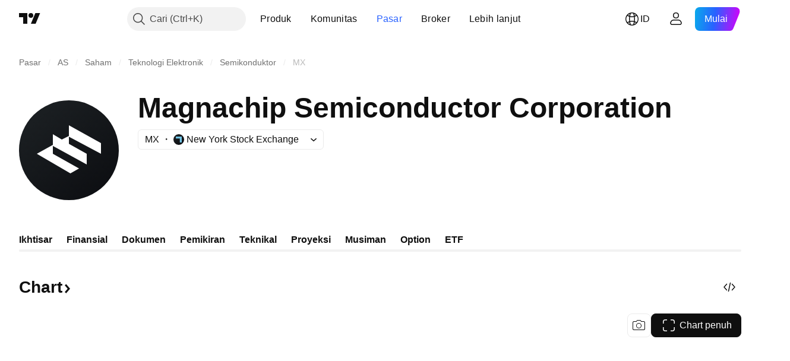

--- FILE ---
content_type: application/javascript; charset=utf-8
request_url: https://static.tradingview.com/static/bundles/91922.0738dd350a866edfbdfd.js
body_size: 15629
content:
(self.webpackChunktradingview=self.webpackChunktradingview||[]).push([[91922],{750647:e=>{e.exports={legend:"legend-UFGakGDX",label:"label-UFGakGDX",swatch:"swatch-UFGakGDX",labelText:"labelText-UFGakGDX"}},817233:e=>{e.exports={container:"container-K8tdXhld",visible:"visible-K8tdXhld"}},766967:e=>{e.exports={labelWrap:"labelWrap-nIbSnf5c",left:"left-nIbSnf5c",right:"right-nIbSnf5c"}},279090:e=>{e.exports={wrap:"wrap-KEk4LUn3",hoverContainer:"hoverContainer-KEk4LUn3",hoverDetector:"hoverDetector-KEk4LUn3",visibleContainer:"visibleContainer-KEk4LUn3",selected:"selected-KEk4LUn3",label:"label-KEk4LUn3",innerText:"innerText-KEk4LUn3",visible:"visible-KEk4LUn3"}},682757:e=>{e.exports={wrap:"wrap-qt0w8yUr",left:"left-qt0w8yUr",right:"right-qt0w8yUr",tooltip:"tooltip-qt0w8yUr",ear:"ear-qt0w8yUr","ear--below":"ear--below-qt0w8yUr","ear--above":"ear--above-qt0w8yUr","ear--before":"ear--before-qt0w8yUr","ear--after":"ear--after-qt0w8yUr",swatch:"swatch-qt0w8yUr",text:"text-qt0w8yUr",count:"count-qt0w8yUr",unit:"unit-qt0w8yUr"}},180805:e=>{e.exports={pieContainer:"pieContainer-IE2DjrIR",invalid:"invalid-IE2DjrIR",chart:"chart-IE2DjrIR",centerText:"centerText-IE2DjrIR"}},20766:e=>{e.exports={container:"container-Wrldc8m4"}},983272:e=>{e.exports={wrap:"wrap-NYN5SSGh",container:"container-NYN5SSGh",title:"title-NYN5SSGh",link:"link-NYN5SSGh",withSolution:"withSolution-NYN5SSGh",upcomingEarnings:"upcomingEarnings-NYN5SSGh",daysCounter:"daysCounter-NYN5SSGh",alignRight:"alignRight-NYN5SSGh",upcomingDate:"upcomingDate-NYN5SSGh",upcomingDateToday:"upcomingDateToday-NYN5SSGh",tabs:"tabs-NYN5SSGh",icon:"icon-NYN5SSGh",solution:"solution-NYN5SSGh",daysCounterSoon:"daysCounterSoon-NYN5SSGh"}},148894:e=>{e.exports={icon:"icon-SHPjhgBl",preMarket:"preMarket-SHPjhgBl",postMarket:"postMarket-SHPjhgBl"}},95796:e=>{e.exports={estimate:"estimate-_lXwkVxO"}},573429:(e,t,n)=>{"use strict";n.d(t,{ASTRendererContext:()=>l,createRendererContext:()=>i});var a=n(50959);function r(e){const t=e.text.replace(/\r/g,"").split("\n"),n=t.length;return a.createElement(a.Fragment,null,t.map(((e,t)=>a.createElement(a.Fragment,{key:t},e&&a.createElement("span",null,e),t<n-1&&a.createElement("br",null)))))}function i(e,t){return{config:e,renderChildren:s.bind(null,e,t??""),renderNode:o.bind(null,e,t??"")}}function s(e,t,n){return void 0===n.children?[null]:n.children.map(o.bind(null,e,t))}function o(e,t,n,i){if("string"==typeof n){const e=t?`text-${i}-${t}`:`text-${i}`;return a.createElement(r,{text:n,key:e})}const s=n.type;n.key||(n.key=t?`${s}-${i}-${t}`:`${s}-${i}`);const o=e[s];return void 0===o?null:o(n,i)}const l=a.createContext(i({}))},35588:(e,t,n)=>{"use strict";n.d(t,{ASTTree:()=>i,isASTRootNode:()=>s});var a=n(50959),r=n(573429);function i(e){const{rootNode:t,renderers:n,id:i,className:s}=e,o=(0,r.createRendererContext)(n,i);return a.createElement(r.ASTRendererContext.Provider,{value:o},a.createElement("span",{className:s},o.renderChildren(t)))}function s(e){try{const{type:t}=e;return"root"===t}catch{return!1}}},625367:(e,t,n)=>{"use strict";n.d(t,{
solutionIds:()=>a})
;const a=JSON.parse('{"EXTENDED_HOURS":43000502023,"PRE_MARKET":43000502023,"POST_MARKET":43000502023,"SPREAD_CHARTS":43000502298,"ALERTS":43000520149,"ALERT_ON_STRATEGY":43000481368,"ALERT_WEBHOOK":43000529348,"ALERT_DESCRIPTION_PLACEHOLDER":43000531021,"ALERT_RECEIVE_NOTIFICATIONS_OH_PHONE":43000474389,"ALERT_USE_ALTERNATIVE_EMAIL":43000474394,"ALERT_WEBHOOK_CREDENTIALS":43000722015,"ALERT_KEEP_TOASTS_VISIBLE":43000737982,"VOLUME_PROFILE":43000502040,"VOLUME_PROFILE_INDICATOR":43000557450,"RENKO":43000502284,"KAGI":43000502272,"LINE_BREAK":43000502273,"PNF":43000502276,"FINANCIAL_DATA":43000543506,"BROKER_RATING":43000542490,"CRYPTO_MARKET_CAP":43000540941,"CRYPTO_PAYMENT":43000485536,"ALERT_ON_SPREAD":43000478406,"ALERT_DEGRADED_STATE":43000739521,"ALERT_ON_LOG_SCALE":43000690942,"ALERT_ON_CUSTOM_SCRIPT":43000478415,"ALERT_FUNCTION":43000597494,"ALERT_MULTICONDITIONS":43000761492,"SMS_VERIFICATION":43000553429,"MAGNET_MODE":43000537270,"PRIVACY_SETTINGS":43000548335,"PUBLICATION_TYPE":43000609497,"SCRIPT_ACCESS":43000482573,"FREE_USER_FAQS":43000590947,"STRATEGY_UNREALISTIC_RESULTS":43000481029,"STRATEGY_FUTURE_DATA":43000614705,"HOW_TO_USE_PAPER":43000516466,"HOW_TO_USE_CQG":43000516372,"HOW_TO_USE_OANDA":43000516375,"HOW_TO_USE_FOREXCOM":43000516374,"FAVORITE_IDEA":43000555216,"AUTHORS_INSTRUCTIONS_PUBCLICATION":43000549951,"AUTHORS_INSTRUCTIONS_EDIT":43000614618,"SCRIPT_INSTRUCTIONS":43000482573,"BAR_REPLAY_UNAVAILABILITY":43000475470,"WHAT_IS_CBOE_BZX_EXCHANGE":43000473924,"GOPRO_UPGRADE_DESCRIPTION":43000473324,"GOPRO_DOWNGRADE_DESCRIPTION":43000485437,"GOPRO_RENEW_ANNUAL_MONTHLY_DESCRIPTION":43000644491,"FINANCIALS_OWNERSHIP":43000699479,"FINANCIALS_VALUATION_SUMMARY":43000699484,"FINANCIALS_VALUATION_RATIOS":43000699495,"FINANCIALS_GROWTH_AND_PROFITABILITY":43000699485,"FINANCIALS_REVENUE_TO_PROFIT_CONVERSION":43000699496,"FINANCIALS_REVENUE_BREAKDOWN_BY_SOURCE":43000699487,"FINANCIALS_REVENUE_BREAKDOWN_BY_COUNTRY":43000699497,"FINANCIALS_REVENUE_ESTIMATES":43000699489,"FINANCIALS_EARNINGS_ESTIMATES":43000699498,"FINANCIALS_DIVIDEND_SUMMARY":43000699500,"FINANCIALS_DIVIDEND_HISTORY":43000699501,"FINANCIALS_DEBT_LEVEL":43000699502,"FINANCIALS_POSITION":43000699503,"FIRE_CONTROL_SOLUTION":43000690939,"BROKERAGE_REVIEWS":43000591351,"LINKS_TO_SOCIAL_MEDIA":43000635806,"PINE_LIBRARY_INFO":43000638371,"TECHNICAL_RATINGS":43000614331,"BACKTESTING_WIDGET":43000562362,"BACKTESTING_NO_DATA":43000478450,"BACKEND_CONNECTIONS":43000694474,"DEEP_BACKTESTING_WIDGET":43000670566,"DEEP_BACKTESTING":43000666199,"DEEP_BACKTESTING_AVAILABLE_DATA":43000668210,"BETA_BROKERS":43000673434,"VIDEO_UPLOAD_FAILED":43000666607,"VIDEO_DEVICE_ACCESS":43000677209,"INVITE_ONLY_SCRIPTS":43000614617,"HOW_DOES_BRACKETS_MANAGEMENT_WORK":43000631987,"HOW_TO_SEE_THE_DEEPEST_HIST_DATA":43000687053,"I_CANT_SEE_ALL_HIST_DATA_ON_RES_LOWER_THAN_DAY":43000480679,"IDEAS_ON_CHART":43000694285,"GET_A_REFUND":43000485430,"USE_SETTLEMENT_AS_CLOSE_ON_DAILY_INTREVAL":43000685268,"ADJUST_FOR_CONTRACT_CHANGES":43000685266,"SWITCHING_CONTINUOUS_FUTURES_CONTRACTS":43000689313,"ADJUST_DATA_FOR_DIVIDENDS":43000590597,"WHY_IS_MY_ACCOUNT_BANNED":43000674726,"TELL_ME_MORE_ABOUT_THE_COMMUNITY_SCRIPTS":43000558522,"HOW_TO_POST_AWESOME_IDEAS_AND_GET_LOTS_OF_LIKES":43000603748,"ABOUT_EXPERT_PLAN":43000677382,"CONNECTIONS_LIMIT_EXCEEDED":43000693877,"ACCOUNT_RECOVERY":43000619597,"HOW_TO_SYNC_CHARTS_ON_LAYOUT":43000629992,"HOW_TO_SEE_BUILTIN_INDICATOR_SOURCE":43000481659,"MULTI_CHART_MODE":43000629990,"QUICK_SEARCH":43000659671,"WHATS_AN_INDICATOR":43000543626,"CHART_TYPES":43000703407,"DRAWING_TOOLS":43000703396,"CUSTOM_INTERVALS":43000543883,"CUSTOM_RANGE_BARS":43000474007,"CANDLESTICK_PATTERNS":43000584462,"MULTI_TIMEFRAME_CHARTS":43000502591,"BAR_REPLAY":43000712747,"PINE_SCRIPT":43000561836,"SCREENER_OVERVIEW":43000635796,"AUTO_CHART_PATTERNS":43000690464,"HOW_TO_PROTECT_YOUR_ACCOUNT":43000582277,"PLUS_BUTTON":43000645256,"PURCHASE_MARKET_DATA":43000471705,"WHY_TAX_HAS_BEEN_ADDED_TO_MY_BILL":43000684741,"COMPARE_SYMBOLS_TOOL":43000543053,"SAVED_CHART":43000692404,"CUSTOM_INDICATOR":43000543048,"BIST_MIXED_SUBSCRIPTION":43000609137,"WHY_RENKO_NOT_WORK":43000711502,"ALERTS_SEPARATION_BY_TYPE":43000696403,"WATCHLIST_ALERTS":43000739708,"HOW_TO_SET_UP_ALERTS":43000595315,"PINE_SCREENER":43000742436,"ECONOMIC_CALENDAR":43000707391,"SCRIPT_PUBLISHING_RULES":43000590599,"HOW_TO_USE_MINDS":43000690226,"HOW_TO_USE_TRADINGVIEW_CHAT":43000604448,"PAPER_COMPETITION":43000593579,"PAPER_COMPETITION_ACCOUNT":43000721315,"PAPER_COMPETITION_PRIZE":43000721317,"PAPER_COMPETITION_FREE_ACCOUNT":43000721310,"PUBLISHING_AND_UPDATING_IDEAS":43000591338,"USING_MINDS":43000696301,"PUBLISH_VIDEO_IDEA":43000476752,"TAROT_DECK":43000724020,"VAT_NUMBER_GUIDE":43000721910,"PINE_PERFORMANCE_PROFILER":43000725216,"PINE_LOGS_INFO":43000710876,"INDICATORS":43000474048,"CHART_DATA_EXPORT":43000537255,"TIME_PRICE_OPPORTUNITIES":43000713306,"TICK_INTERVALS":43000709225,"VOLUME_FOOTPRINT":43000726164,"VOLUME_CANDLES":43000724995,"HEIKIN_ASHI":43000619436,"HLC_AREA":43000709062,"BASELINE":43000690232,"HIGH_LOW":43000677196,"COLUMNS":43000673912,"GIFTS":43000739401,"HOW_TO_BECOME_MODERATOR":43000591356,"HOW_TO_FIND_PINE_PROGRAMMER":43000601677,"HOW_TO_CHANGE_REPLAY_INTERVAL":43000739158,"SEASONALS":43000745201,"BAR_CHARTS":43000672403,"CANDLES_CHARTS":43000745269,"HOLLOW_CANDLES_CHARTS":43000745270,"LINE_CHARTS":43000745271,"STEP_LINE_CHARTS":43000745272,"LINE_WITH_MARKERS_CHARTS":43000745273,"AREA_CHARTS":43000745274,"SESSION_VOLUME_PROFILE_CHARTS":43000745275,"TIME_PRICE_OPPORTUNITIES_CHARTS":43000725590,"BACKTESTING_BAR_MAGNIFIER":43000669285,"SOCIAL_NETWORK_HOUSE_RULES":43000591638,"QUICK_AND_EASY_GUIDE":43000718885,"HOW_TO_USE_FILTERS":43000718745,"CHART_VIEW_MODE":43000724233,"WATCHLIST_ALERTS_HOW":43000653369,"WATCHLIST_ALERTS_CUSTOMIZE":43000662506,"PUBLISH_AN_IDEA":43000589083,"SUPERCHARTS":43000746464,"BASICS":43000746682,"TIME_INTERVALS":43000747934,"LAYOUTS":43000746975,"CONFIGURE":43000748166,"MASTERING":43000745825,"MULTI_TIMEFRAME_ANALYSIS":43000591555,"SET_UP_ALTERNATIVE_EMAIL_ADDRESS":43000474398,"DELETE_ACCOUNT":43000550534,"SIGNATURE_ON_POSTS":43000472770,"SCREENER_DEX":43000744465,"SCREENER_CEX":43000746110,"SCREENER_CRYPTO":43000718742,"SCREENER_BOND":43000743951,"SCREENER_ETF":43000718743,"SCREENER_STOCK":43000718866,"OPTIONS_BUILDER":43000707214,"NEWS_FLOW":43000728828,"HOW_TO_CONFIGURE_2FA":43000572460,"INTRADAY_RENKO_KAGI":43000758617,"DATA_ECONOMIC_CALENDAR":43000759911,"EARNINGS_CALENDAR":43000759912,"DIVIDEND_CALENDAR":43000759913,"TECHNICAL_ANALYSIS":43000759577,"FUNDAMENTAL_ANALYSIS":43000759574,"FINANCIAL_STATEMENTS_HOWTO":43000760059,"ONE_CLICK_TRADING":43000480920,"PROFIT_LOSS_TYPE_SELECTION":43000761181,"TIPS_FOR_SCRIPT_AUTHORS":43000549935,"UPDATE_PINE_SCRIPTS":43000530720,"EXPORT_STRATEGY_DATA":43000613680,"YIELD_CURVES":43000758123,"NEWS_ALERTS":43000762838,"POSITIONS_AND_ORDERS_ON_CHART":43000763362,"EXECUTIONS_MARKS_ON_CHART":43000763371,"PRICE_ALERTS":43000763313,"TECHNICAL_ALERTS":43000763315,"HISTORICAL_DATA":43000691889,"PINE_EDITOR":43000763320,"STRATEGY_PUBLISHING_RULES":43000764681,"ASSETS_YOU_CAN_ANALYZE":43000764889,"CHANGE_ACCOUNT_CURRENCY":43000480903,"SET_LEVERAGE":43000742699,"SCAN_STOCKS":43000669877,"MACRO_MAPS":43000764925,"OPTIONS_CHAIN":43000760837,"GREEKS":43000708137,"SECOND_BASED_INTERVALS":43000762068,"PAID_SPACE":43000765877,"PAID_SPACE_AUTHOR_RULES":43000765878,"EARNING_LOLLIPOP_FIELDS":43000629790,"EVERYTHING_YOU_WANT_TO_KNOW":43000581817,"MULTIPLE_LEVELS":43000772334,"HEATMAPS":43000766446,"WHAT_IF_SCENARIOS":43000762953,"OPTIONS_STRATEGY":43000708103,"OPTIONS_EXPIRATION":43000735613,"NEWS_BY_MARKET":43000732562,"NEWS_BY_PROVIDER":43000732565,"NEWS_BY_CORPORATION":43000732563,"CHARTS_ORDER_TRACKING":43000766334,"FUNDAMENTAL_GRAPHS":43000763376,"CONTEXT_HINTS":43000542963,"INDICATORS_VERSIONS":43000746752,"STRATEGY_TESTER":43000764138,"THE_LEAP":43000771594,"PORTFOLIOS":43000760937,"WATCHLIST_SCREENER_SEARCH":43000473930,"HOTLISTS":43000762029,"DEPTH_OF_MARKET":43000516459,"LAST_OPEN_CHART_MOBILE":43000755479,"IOS_PUSHES":43000474590,"IOS_EDIT_WIDGETS":43000754536,"MULTIAPP_WINDOWS":43000611543,"SYMBOL_SYNCING":43000673893,"DESKTOP_APP":43000671618,"CUSTOMER_SUPPORT":43000648248}')
},158040:(e,t,n)=>{"use strict";n.d(t,{Legend:()=>u});var a=n(50959),r=n(497754),i=n.n(r),s=n(790188),o=n(50430),l=n(536794),_=n(473608),c=n(750647);const u=(0,a.forwardRef)((function(e,t){const{items:n,className:r}=e,s=(0,o.useTheme)(),l=(0,a.useMemo)((()=>[...n].sort((({priorityViewIndex:e},{priorityViewIndex:t})=>void 0!==e&&void 0!==t?e-t:0))),[n]);return a.createElement("div",{ref:t,className:i()(c.legend,r)},l.map(((e,t)=>a.createElement("div",{key:t,className:i()(c.label)},a.createElement(_.LegendColorSwatch,{style:{"--details-chart-series-legend-color":e.color?d(e.color,s):`var(${e.colorPreset})`},className:c.swatch}),a.createElement("span",{className:c.labelText},e.name)))))}));function d(e,t){return(0,l.isString)(e)?e:s.colorsPalette[e[t]]}},609199:(e,t,n)=>{"use strict";n.d(t,{ARC_HOVER_WIDTH:()=>s,CENTER_LABELS_ANGLE:()=>o,CIRCLES_OVERLAP:()=>T,COLOR_LEVEL_BRIGHTNESS_STEP:()=>d,DEFAULT_ARC_WIDTH:()=>r,DIAMETER:()=>a,FULL_CIRCLE:()=>l,INDEXES_SEPARATOR:()=>E,MIN_COORDINATE_VALUE:()=>_,MIN_VISIBLE_PERCENTS_VALUE:()=>c,OVERLAP_DELTA:()=>u,START_ANGLE:()=>i});const a=100,r=30,i=-Math.PI/2,s=3,o=Math.PI/2.5,l=2*Math.PI,_=.001,c=2.8,u=2,d=10,E="_",T=1},706909:(e,t,n)=>{"use strict";n.d(t,{FloatingTooltip:()=>l});var a=n(50959),r=n(497754),i=n(707533),s=n(473608),o=n(682757);class l extends a.PureComponent{constructor(e){super(e),this._rafUpdate=null,this._hide=()=>{this.updateData(null)},this._ref=a.createRef(),this.state={data:null}}componentDidMount(){document.addEventListener("scroll",this._hide),document.addEventListener("touchstart",this._hide)}componentWillUnmount(){null!==this._rafUpdate&&cancelAnimationFrame(this._rafUpdate),document.removeEventListener("scroll",this._hide),document.removeEventListener("touchstart",this._hide)}render(){const{data:e}=this.state;if(!e)return a.createElement(a.Fragment,null);const{isLeft:t,text:n,count:l,percents:_,unit:c}=e;return a.createElement(i.Portal,{pointerEvents:"none",left:"0"},a.createElement("div",{ref:this._ref,className:r(o.wrap,t?o.left:o.right),style:{...this._getTooltipStyle()}},a.createElement("div",{className:o.tooltip},a.createElement("div",{className:r(o.ear,t?o["ear--before"]:o["ear--after"])}),a.createElement(s.LegendColorSwatch,{className:o.swatch}),a.createElement("div",{className:o.text},a.createElement("div",null,n),a.createElement("div",{className:o.count},a.createElement("span",null,l),c&&a.createElement("span",{className:o.unit},` ${c}`),null!==_&&a.createElement("span",null,` (${_})`))))))}updateData(e){null!==this._rafUpdate&&cancelAnimationFrame(this._rafUpdate),this._rafUpdate=requestAnimationFrame((()=>{this.setState({data:e}),this._rafUpdate=null}))}getWidth(){return this._ref.current?.clientWidth}_getTooltipStyle(){const{data:e}=this.state;if(!e)return{};const{x:t,y:n,color:a}=e,r=`translate(${t}px, ${n}px)`;return{color:a,transform:r,WebkitTransform:r}}}},415363:(e,t,n)=>{"use strict";n.d(t,{PieChart:()=>v})
;var a=n(50959),r=n(497754),i=n.n(r),s=n(650151),o=n(609199),l=n(962624),_=n(224743),c=n(42437),u=n(774218),d=n(182143),E=n(279090);function T(e){const{id:t,className:n,startAngle:r,endAngle:s,color:l,onClick:_,selectable:c,showPercents:T=!0,showHover:f=!0,diameter:S,startOffset:h=0,arcWidth:R,circleGap:m,arcGap:g=0,innerText:p}=e,[O,C]=(0,a.useState)(!1),[D,P]=(0,a.useState)(!1),L=(0,a.useRef)(null),v=(0,a.useRef)(null),x=(0,a.useId)(),y=R-m,M=(0,d.getRadius)(S),U=g>0?g/4:0,H=I(M+h,(0,d.getInnerArcRadius)(S,y),M,r,s,U),w=I(M+h,(0,d.getInnerArcRadius)(S,R),M,r,s,0),b=Math.abs(s-r),F=M-(0,d.getLabelPadding)(y),G=function(e,t,n,a){const r=(n+a)/2;return(0,d.getCoordinatePoint)(e,t,r)}(M,F,r,s),B=(0,a.useMemo)((()=>({"--pie-chart-arc-fallback-color":l})),[l]);return(0,u.useIsomorphicLayoutEffect)((()=>{const e=L.current?.getTotalLength(),t=v.current?.getComputedTextLength();e&&t&&P(t<e)}),[r,s,g,R,m,p]),a.createElement("g",{className:i()(n,E.wrap),onClick:function(){_&&_(t);if(!c)return;C(!O)},style:B},a.createElement("path",{className:E.visibleContainer,d:H}),a.createElement("path",{className:E.hoverDetector,d:w,"data-id":t}),f&&a.createElement("path",{className:E.hoverContainer,d:H,fillOpacity:.25}),c&&O&&a.createElement("path",{className:E.selected,d:N(M,M+o.ARC_HOVER_WIDTH,r,s),stroke:l,strokeWidth:2,fill:"none"}),T&&a.createElement("text",{className:E.label,x:G.x,y:G.y,dominantBaseline:"middle"},(0,d.formatPercent)(b,o.FULL_CIRCLE)),p&&a.createElement(a.Fragment,null,a.createElement("path",{ref:L,id:x,d:A(M+h,F,r,s,U),fill:"none"}),a.createElement("text",{ref:v,className:i()(E.innerText,D&&E.visible),dominantBaseline:"central"},a.createElement("textPath",{href:`#${x}`,startOffset:"50%",textAnchor:"middle"},p))))}function N(e,t,n,a,r=!0){return`M${f(e,t,r?n:a,r?a:n,r)}`}function I(e,t,n,a,r,i){const s=S(n,a,r,i);if(null===s)return"";const o=S(t,a,r,i);let l;if(null===o){const t=(r-a)/2,n=(0,d.getCoordinatePoint)(e,i/Math.sin(t),(a+r)/2);l=`${n.x},${n.y}`}else l=f(e,t,a+o,r-o);return`M${l}L${f(e,n,r-s,a+s,!1)}z`}function f(e,t,n,a,r=!0){const i=(0,d.getCoordinatePoint)(e,t,n),s=(0,d.getCoordinatePoint)(e,t,a);i.x===s.x&&i.y===s.y&&((r?i:s).x=(0,d.numberToCoordinateString)(e+o.MIN_COORDINATE_VALUE));const l=Math.abs(n-a)>Math.PI?1:0,_=r?1:0;return`${i.x},${i.y}A${t},${t} 0,${l},${_} ${s.x},${s.y}`}function A(e,t,n,a,r){const i=S(t,n,a,r);if(null===i)return"";const s=(n+a)/2;return N(e,t,n+i,a-i,!(s>0&&s<Math.PI))}function S(e,t,n,a){const r=Math.asin(a/e);return Math.abs(t-n)>2*r?r:null}var h=n(706909),R=n(251924),m=n(817233);function g(e){const{className:t,index:n,title:r,onAllReady:o,rectsMap:l}=e,_=(0,a.useRef)(null);return(0,u.useIsomorphicLayoutEffect)((()=>{const e=(0,s.ensureNotNull)(_.current);return e.classList.remove(m.visible),l.set(n,e.getBoundingClientRect()),o.subscribe(null,c),()=>{o.unsubscribe(null,c)}}),[n,l,o]),a.createElement("div",{ref:_,className:i()(t,m.container)},r);function c(){if(!_.current)return;const{x:e,width:t}=_.current.getBoundingClientRect()
;e<0||t+e>window.innerWidth||1!==l.size&&(E(n+1)||E(n-1))||_.current.classList.add(m.visible)}function E(e){let t=e%l.size;return t<0&&(t=l.size+t),Boolean(_.current&&(0,d.checkOverlap)(_.current.getBoundingClientRect(),(0,s.ensureDefined)(l.get(t))))}}var p=n(766967);function O(e){const{arcLabelClassName:t,data:n,arcWidth:r}=e,i=(0,a.useRef)(new R.Delegate),s=new Map,l=(0,d.getRadius)(o.DIAMETER);return(0,u.useIsomorphicLayoutEffect)((()=>i.current.fire()),[n]),a.createElement(a.Fragment,null,n.map((({angle:e,title:n},o)=>a.createElement("div",{key:o,className:C(e),style:D(e,l+(0,d.getLabelPadding)(r),l)},a.createElement(g,{className:t,index:o,title:n,rectsMap:s,onAllReady:i.current})))))}function C(e){const t=Math.cos(e),n=Math.cos(o.CENTER_LABELS_ANGLE);return r(p.labelWrap,Math.abs(t)>=n&&(t>0?p.right:p.left))}function D(e,t,n){const a=(0,d.getCoordinatePoint)(n,t,e);return{top:`${a.y}%`,left:`${a.x}%`}}var P=n(50430),L=n(180805);function v(e){const{title:t,circles:n,selectable:i,horizontalFlip:u,showTooltip:E=!0,showLabels:N=!0,showPercents:I=!0,getArcColor:f=d.getDefaultColor,showCount:A=!0,showHover:S,titleClassName:R,arcLabelClassName:m,titleColor:g,sortData:p=!0,arcWidth:C=o.DEFAULT_ARC_WIDTH,arcGap:D,unit:v}=e,[x,y]=(0,a.useState)(new Set),M=(0,a.useRef)(null),U=(0,a.useRef)(null),H=(0,P.useTheme)(),w=o.DIAMETER-C*n.length+"%",b={height:w,width:w},F=(0,a.useMemo)((()=>{const e=(e,t)=>t.count-e.count;let t=p?[...n].map((t=>[...t].sort(e))):(0,c.deepCopy)(n);return u&&(t=t.map((e=>[...e].reverse()))),t}),[n,u,p]),G=(0,a.useMemo)((()=>F.map((e=>e.map((e=>e.name))))),[F]),B=(0,a.useMemo)((()=>F.map((e=>e.map((e=>e.count))))),[F]),Y=(0,a.useMemo)((()=>B.map((e=>e.reduce(((e,t)=>e+t),0)))),[B]),W=(0,a.useMemo)((()=>B.map(((e,t)=>{const n=[];let a=o.START_ANGLE;for(let r=0;r<e.length;r++){const i=a+o.FULL_CIRCLE*e[r]/Y[t];n.push([a,i]),a=i}return n}))),[B,Y]),V=W.length>1?null:W[0].length,k=(0,a.useMemo)((()=>B.every(((e,t)=>e.every((e=>e>=0))&&Y[t]>0))),[B,Y]),q=W.map(((e,t)=>a.createElement(a.Fragment,{key:t},e.map(((e,n)=>a.createElement(T,{key:`${t}${o.INDEXES_SEPARATOR}${n}`,id:`${t}${o.INDEXES_SEPARATOR}${n}`,className:F[t][n].className,startAngle:e[0],endAngle:e[1],color:f({circleIndex:t,arcIndex:z(t,n),theme:H}),onClick:X,selectable:i,showPercents:I,showHover:S,diameter:o.DIAMETER-C*t,arcWidth:C,startOffset:C*t/2,innerText:F[t][n].innerText,circleGap:t<W.length-1?D||-o.CIRCLES_OVERLAP:0,arcGap:D})))))),K=(0,a.useMemo)((()=>{if(G&&N)return B.map(((e,t)=>{const n=[];let a=o.START_ANGLE;for(let r=0;r<e.length;r++){const i=a+o.FULL_CIRCLE*e[r]/Y[t];n.push({title:G[t][r],angle:(a+i)/2}),a=i}return n}))}),[B,Y,G,N]),$=(0,a.useMemo)((()=>{if(K)return K.map(((e,t)=>a.createElement(O,{key:t,arcLabelClassName:m,data:e.filter(((e,n)=>!F[t][n].hideLabel)),arcWidth:C})))}),[K,C,F]);return(0,a.useEffect)((()=>{if(E)return _.globalCloseDelegate.subscribe(null,e),()=>{_.globalCloseDelegate.unsubscribe(null,e)};function e(){U.current?.updateData(null)}}),[E]),k?a.createElement("div",{className:L.pieContainer
},a.createElement("div",{className:r(L.centerText,R),style:{...b,color:g}},A&&a.createElement("div",null,V),a.createElement("div",null,t)),a.createElement("svg",{ref:M,xmlns:"http://www.w3.org/2000/svg",className:L.chart,width:o.DIAMETER,height:o.DIAMETER,viewBox:`0 0 ${o.DIAMETER} ${o.DIAMETER}`,strokeWidth:"0",onMouseMove:function(e){if(!E||!G)return;const t=(0,s.ensureNotNull)(U.current),a=t?.getWidth(),r=e.target.getAttribute("data-id");if(null!==r){const{clientX:i,clientY:l}=e,[_,c]=r.split(o.INDEXES_SEPARATOR).map((e=>parseInt(e))),u=B[_],E=G[_],T=Y[_],N=n[_][c],I=z(_,c),A=f({circleIndex:_,arcIndex:I,theme:H});t.updateData({x:i,y:l,isLeft:Q(i,a),text:E[c],count:N.customTooltip?N.customTooltip.count:u[c].toString(),percents:N.customTooltip?N.customTooltip.percents:(0,d.formatPercent)(u[c],T,!0),color:A,unit:v}),(0,s.ensureNotNull)(M.current).setAttribute("data-pie-chart-has-hover","")}else t.updateData(null),(0,s.ensureNotNull)(M.current).removeAttribute("data-pie-chart-has-hover")},onMouseOut:function(e){if(!E)return;(0,l.hoverMouseEventFilter)(e)&&((0,s.ensureNotNull)(U.current).updateData(null),(0,s.ensureNotNull)(M.current).removeAttribute("data-pie-chart-has-hover"))}},q),$&&$,E&&a.createElement(h.FloatingTooltip,{ref:U})):a.createElement("div",{className:r(L.pieContainer,L.invalid)},a.createElement("div",{className:L.centerText,style:b},a.createElement("div",null,"INVALID DATA")));function X(e){if(!i)return;const t=new Set(x);t.has(e)?t.delete(e):t.add(e),y(t)}function Q(e,t){if(t&&e-t<0)return!0;const{x:n,width:a}=(0,s.ensureNotNull)(M.current).getBoundingClientRect();return e<n+a/2}function z(e,t){return u?B[e].length-t-1:t}}},182143:(e,t,n)=>{"use strict";n.d(t,{checkOverlap:()=>d,formatPercent:()=>E,getCoordinatePoint:()=>u,getDefaultColor:()=>N,getInnerArcRadius:()=>f,getLabelPadding:()=>A,getRadius:()=>I,numberToCoordinateString:()=>c});var a=n(724377),r=n(462140),i=n(609199),s=n(497763),o=n(754032);const l=Math.abs(Math.log10(i.MIN_COORDINATE_VALUE));function _(e,t,n,a){return c(t+n*(0===e?Math.cos:Math.sin)(a))}function c(e){return e.toFixed(l)}function u(e,t,n){return{x:_(0,e,t,n),y:_(1,e,t,n)}}function d(e,t){const{x:n,y:a,width:r,height:s}=e,{x:o,y:l,width:_,height:c}=t;return!(n-o>=_-i.OVERLAP_DELTA||o-n>=r-i.OVERLAP_DELTA||a-l>=c-i.OVERLAP_DELTA||l-a>=s-i.OVERLAP_DELTA)}function E(e,t,n,a=!0){const r=function(e,t,n){const a=e/t*100;return n?Math.round(100*a)/100:Math.round(a)}(e,t,n),s=new o.PercentageFormatter;return n?s.format(r,{removeAllEndingZeros:!0}):a&&r<=i.MIN_VISIBLE_PERCENTS_VALUE?"":`${r}%`}function T(e,t){const n=Math.round(e*(100-t)/100);return(0,r.clamp)(e-n,0,255)}function N(e){const{arcIndex:t}=e,n=(0,s.getColorByIndex)(t,s.OLD_SERIES_COLORS),r=Math.floor(t/s.OLD_SERIES_COLORS.length);return function(e,t){if(100===t)return e;const n=(0,a.parseRgb)(e),r=(0,a.rgb)(T(n[0],t),T(n[1],t),T(n[2],t));return(0,a.rgbToHexString)(r)}(n,100-i.COLOR_LEVEL_BRIGHTNESS_STEP*r)}function I(e){return e/2}function f(e,t){return I(e)-t/2}function A(e){return e/4}},346491:(e,t,n)=>{"use strict"
;n.d(t,{LEGENDS_COLORS:()=>r,getDividendsDataFromQuotes:()=>i,hasDividendsData:()=>s});var a=n(790188);const r={positive:a.colorsPalette["color-minty-green-a600"],negative:a.colorsPalette["color-ripe-red-500"],gray:a.colorsPalette["color-cold-gray-350"],lightGray:a.colorsPalette["color-cold-gray-150"],darkGray:a.colorsPalette["color-cold-gray-700"]};function i(e){const{dividend_payout_ratio_ttm:t,dividends_yield_current:n,dividend_ex_date_upcoming:a,dividend_amount_upcoming:r,dividend_amount_recent:i,dividend_ex_date_recent:o,dividend_payment_date_upcoming:l,dividend_payment_date_recent:_}=e;return{hasDividends:s(e),dividend_payout_ratio_ttm:t,dividends_yield_current:n,dividend_ex_date_upcoming:a,dividend_amount_upcoming:r,dividend_amount_recent:i,dividend_ex_date_recent:o,dividend_payment_date_upcoming:l,dividend_payment_date_recent:_}}function s(e){if(!e.hasOwnProperty("dividend_amount_h")&&!e.hasOwnProperty("dividend_amount_upcoming"))return;const{dividend_amount_h:t,dividend_amount_upcoming:n}=e;return Boolean(n||t&&0!==t.length)}},681649:(e,t,n)=>{"use strict";n.d(t,{FinancialsChart:()=>l});var a=n(50959),r=n(974570),i=n(972693),s=n(610203),o=n(326870);function l(e){const{selectedSet:t,selectedPeriodId:n,data:l,adaptiveTooltipPosition:c,shortenYear:u,colorStartIndex:d,colors:E,lineHighlighter:T}=e,{seriesArray:N,bottomScaleData:I}=function(e,t,n,a,r,i){if(!a)return{seriesArray:[],bottomScaleData:[]};const o=(0,s.getChartSeriesArray)(e,t,a,r,i),l=Math.max(...o.map((e=>e.values.length))),c=new Set;for(let e=0;e<l;e++)_(e,o)&&c.add(e);const u=o.map((e=>({...e,values:e.values.filter(((e,t)=>!c.has(t)))}))),d=(0,s.getDataFromQuotes)(n,t,a).filter(((e,t)=>!c.has(t)));return{seriesArray:u,bottomScaleData:d}}(t,n,"fiscal_period",l,d,E),f=I.map((e=>(0,i.formatPeriod)(e,{shortenYear:u}))),{leftVerticalScaleOptions:A,rightVerticalScaleOptions:S,chartRef:h}=(0,o.useGetVerticalScaleOptions)(N);return a.createElement(r.DetailsChart,{reference:h,bottomScaleNames:f,seriesArray:N,mini:!0,adaptiveTooltipPosition:c,leftVerticalScaleOptions:A,rightVerticalScaleOptions:{...S,lineHighlighter:T}})}function _(e,t){for(const n of t){if(null!==n.values[e])return!1}return!0}},524627:(e,t,n)=>{"use strict";n.d(t,{WidgetTitle:()=>o});var a=n(50959),r=n(497754),i=n.n(r),s=n(20766);function o(e){const{children:t,className:n,onClick:r}=e;return a.createElement("div",{className:i()(s.container,n),onClick:r},t)}},13699:(e,t,n)=>{"use strict";n.d(t,{FinancialsPageTabs:()=>i});var a=n(50959),r=n(251661);function i(e){const{id:t,periods:n,selectedPeriod:i,getIsDisabledPeriod:s,setSelectedPeriod:o}=e,l=(0,a.useMemo)((()=>n.map((e=>({id:e.id,label:e.title,disabled:s(e)})))),[n,s]),_=(0,a.useCallback)((e=>{o&&o(e.id)}),[o]),c=(0,a.useCallback)((e=>e.id===i),[i]);return a.createElement(r.SquareTabs,{id:t,items:l,onActivate:_,isActive:c,size:"xsmall",overflowBehaviour:"none"})}},199416:(e,t,n)=>{"use strict";n.d(t,{EARNINGS_SET:()=>_,REVENUE_SET:()=>c});var a=n(444372),r=n(610203),i=n(625367),s=n(414239);function o(e=r.PeriodId.Quarter){switch(e){
case r.PeriodId.Quarter:return{actual:"earnings_per_share_fq_h",next:"earnings_per_share_forecast_next_fq",estimate:"earnings_per_share_forecast_fq_h"};case r.PeriodId.Year:return{actual:"earnings_per_share_fy_h",next:"earnings_per_share_forecast_next_fy",estimate:"earnings_per_share_forecast_fy_h"};case r.PeriodId.HalfYear:return{actual:"earnings_per_share_fh_h",next:"earnings_per_share_forecast_next_fh",estimate:"earnings_per_share_forecast_fh_h"}}}function l(e=r.PeriodId.Quarter){switch(e){case r.PeriodId.Quarter:return{actual:"revenue_fq_h",next:"revenue_forecast_next_fq",estimate:"revenue_forecast_fq_h"};case r.PeriodId.Year:return{actual:"revenue_fy_h",next:"revenue_forecast_next_fy",estimate:"revenue_forecast_fy_h"};case r.PeriodId.HalfYear:return{actual:"revenue_fh_h",next:"revenue_forecast_next_fh",estimate:"revenue_forecast_fh_h"}}}const _=e=>({id:"earnings",title:a.t(null,void 0,n(844543)),getFields:o,showNextDate:!e,showEarningsCountdown:e,solutionId:i.solutionIds.FINANCIALS_EARNINGS_ESTIMATES,getAvailablePeriodsMap:s.getHasEnoughEarningsDataByPeriodMap}),c=()=>({id:"revenue",title:a.t(null,void 0,n(278031)),getFields:l,showNextDate:!1,solutionId:i.solutionIds.FINANCIALS_REVENUE_ESTIMATES,getAvailablePeriodsMap:s.getHasEnoughRevenueDataByPeriodMap})},877500:(e,t,n)=>{"use strict";n.d(t,{IncomeTimeIcon:()=>u});var a=n(50959),r=n(497754),i=n.n(r),s=n(79205),o=n(444372),l=n(85290),_=n(315507),c=n(148894);function u(e){const{earningsTime:t,className:r}=e;return-1===t?a.createElement(s.Icon,{className:i()(c.icon,"apply-common-tooltip",c.preMarket,r),title:o.t(null,void 0,n(552274)),icon:l}):1===t?a.createElement(s.Icon,{className:i()(c.icon,"apply-common-tooltip",c.postMarket,r),title:o.t(null,void 0,n(14834)),icon:_}):null}},592943:(e,t,n)=>{"use strict";n.d(t,{Income:()=>G});var a=n(50959),r=n(150335),i=n(650151),s=n(444372),o=n(497754),l=n.n(o),_=n(79205),c=n(877500),u=n(13699),d=n(199687),E=n(607626),T=n(330213),N=n(339563),I=n(672475),f=n(407085),A=n(429973),S=n(812352);const h="-";function R(e){let t;if(e.date){if((e.date-Date.now())/6e4<1)t=s.t(null,void 0,n(196122));else{const a=function(e,t){const[a,r]=function(e,t){const n=Math.abs(t-e),a=Math.floor(n/1e3);if(a<90)return[1,0];if(a<2700){return[Math.max(Math.floor(a/60),2),0]}if(a<5400)return[1,1];if(a<86400){return[Math.max(Math.floor(a/60/60),2),1]}if(a<216e4){return[(0,f.getCalendarDaysDiff)(new Date(t),new Date(e)),2]}if(a<3888e3)return[1,3];if(a<29808e3){return[Math.max(Math.floor(a/2592e3),2),3]}if(a<47088e3)return[1,4];return[Math.max(Math.floor(a/31536e3),2),4]}(e,t);return function(e,t){switch(e){case 0:return s.t(null,{plural:"%d minutes",count:t},n(584890)).replace("%d",String(t));case 1:return s.t(null,{plural:"%d hours",count:t},n(817856)).replace("%d",String(t));case 2:return s.t(null,{plural:"%d days",count:t},n(851068)).replace("%d",String(t));case 3:return s.t(null,{plural:"%d months",count:t},n(515185)).replace("%d",String(t));case 4:return s.t(null,{plural:"%d years",count:t},n(909806)).replace("%d",String(t));default:return""}
}(r,a)}(Date.now(),e.date);t=s.t(null,{replace:{number:(0,I.capitalizeFirstLetter)(a)}},n(47832))}}return`<div><strong>${t}</strong>${function(e){const t=new N.PriceFormatter({priceScale:100,minMove:1}),a=(0,S.getLocaleIso)(),r=[{name:s.t(null,void 0,n(722677)),value:e.date?m(e.date):h}];e.period&&r.push({name:s.t(null,void 0,n(609254)),value:e.period?(0,A.formatTime)(e.period,a,"year","month"):h});e.estimate&&r.push({name:s.t(null,void 0,n(980767)),value:e.estimate?t.format(e.estimate):h});return r}({date:e.date,period:e.period,estimate:e.estimate}).map((e=>`<br>${e.name}: ${e.value}`))}</div>`}function m(e){const t=(0,S.getLocaleIso)();return(0,A.formatTime)(e,t,"year","day")}var g=n(377454),p=n(983272);function O(e){const{earningsReleaseNextDate:t,earningsPerShareForecastNextFq:n,earningsReleaseNextCalendarDate:r,className:i}=e,s=void 0!==t?(0,f.getCalendarDaysDiff)(new Date(1e3*t),new Date):null;return null===s||s<0?null:a.createElement(g.Badge,{size:g.BadgeSize.Large,className:l()("apply-common-tooltip common-tooltip-html",p.daysCounter,s<=7&&p.daysCounterSoon,i),title:R({date:t&&1e3*t,period:r&&1e3*r,estimate:n})},s)}var C=n(117818);function D(e){const{nextDateLabel:t,isReleaseDateToday:r,isEarningsDateEstimated:i,isEarningsHappened:o,earningsTime:N,link:I,title:f,showNextDate:A,selectedPeriod:S,setSelectedPeriod:h,hasPeriodsSwitcher:R,isDisabledPeriod:m,linkComponent:g,onTitleClick:D,reportFrequency:P,solutionId:L,showEarningsCountdown:v,daysCounterOptions:x}=e,y=!i&&r,M=void 0!==g||void 0!==D,U=a.createElement("div",{className:l()(p.title,M&&p.link,L&&p.withSolution),onClick:D},M?a.createElement(E.WrapWithLastWord,{text:f},a.createElement(_.Icon,{icon:C,className:p.icon})):a.createElement(a.Fragment,null,f));return a.createElement("div",{className:p.wrap},a.createElement("div",{className:p.container},I&&g?a.createElement(g,{href:I},U):U,L&&a.createElement(T.HintButton,{title:s.t(null,void 0,n(724936)),className:l()(p.icon,p.solution),solutionId:L}),!v&&A&&!o&&a.createElement("div",{className:l()(p.upcomingEarnings,!R&&p.alignRight)},a.createElement("span",null,s.t(null,{context:"financials"},n(183699)),":"),a.createElement("span",{className:l()(p.upcomingDate,r&&p.upcomingDateToday)},r?s.t(null,void 0,n(205935)):t),y&&a.createElement(c.IncomeTimeIcon,{earningsTime:N})),v&&a.createElement(O,{...x,className:p.daysCounter})),R&&a.createElement("div",{className:p.tabs},a.createElement(u.FinancialsPageTabs,{id:"details-income-header-tabs",periods:(0,d.PERIODS)(P),selectedPeriod:S,setSelectedPeriod:h,getIsDisabledPeriod:m})))}var P=n(974570),L=n(790188);const v={actualPositive:L.colorsPalette["color-minty-green-a600"],actualNegative:L.colorsPalette["color-ripe-red-400"],actualSolo:L.colorsPalette["color-tv-blue-500"],tooltip:L.colorsPalette["color-cold-gray-200"]};var x=n(530254),y=n(972693),M=n(524627),U=n(414239),H=n(610203),w=n(95796);const b=5;var F;function G(e){const{className:t,titleClassName:o,data:l,adaptiveTooltipPosition:_=!1,selectedSet:c,rightVerticalScaleOptions:u={visible:!0,valueType:"numbers"
},hasPeriodsSwitcher:E,initialPeriod:T,link:N,linkComponent:I,onTitleClick:f,reportFrequency:A=H.PeriodId.Quarter,showSolution:h,savePeriod:R,EmptyState:g}=e,[p,O]=(0,a.useState)(T??(0,d.DEFAULT_PERIOD)(A)),{earningsReleaseDates:C,earningsFiscalPeriod:L,earningsReleaseNextDate:G,earningsReleaseNextTime:B,isNextEarningsReleaseDateEstimated:Y,nextEarningsFiscalPeriod:W,hValues:V,forecastNext:k,forecast:q}=function(e,t,n=H.PeriodId.Quarter){if(!t)return{earningsReleaseDates:void 0,earningsFiscalPeriod:[],earningsReleaseNextDate:void 0,earningsReleaseNextTime:void 0,isNextEarningsReleaseDateEstimated:void 0,nextEarningsFiscalPeriod:void 0,forecastNext:void 0,forecast:[],hValues:[]};const{actual:a,next:r,estimate:i}=e.getFields(n),{earningsReleaseDates:s,earningsFiscalPeriod:o,earningsReleaseNextDate:l,nextEarningsFiscalPeriod:_,earningsReleaseNextTime:c,isNextEarningsReleaseDateEstimated:u}=function(e,t){switch(t){case H.PeriodId.Year:return{earningsReleaseDates:e.earnings_release_date_fy_h,earningsFiscalPeriod:e.earnings_fiscal_period_fy_h??[],earningsReleaseNextDate:e.earnings_release_next_date_fy,earningsReleaseNextTime:e.earnings_release_next_time,isNextEarningsReleaseDateEstimated:e.is_next_earnings_release_date_estimated,nextEarningsFiscalPeriod:e.next_earnings_fiscal_period_fy};case H.PeriodId.Quarter:return{earningsReleaseDates:e.earnings_release_date_fq_h,earningsFiscalPeriod:e.earnings_fiscal_period_fq_h??[],earningsReleaseNextDate:e.earnings_release_next_date_fq,earningsReleaseNextTime:e.earnings_release_next_time,isNextEarningsReleaseDateEstimated:e.is_next_earnings_release_date_estimated,nextEarningsFiscalPeriod:e.next_earnings_fiscal_period_fq};case H.PeriodId.HalfYear:return{earningsReleaseDates:e.earnings_release_date_fh_h,earningsFiscalPeriod:e.earnings_fiscal_period_fh_h??[],earningsReleaseNextDate:e.earnings_release_next_date_fh,earningsReleaseNextTime:e.earnings_release_next_time,isNextEarningsReleaseDateEstimated:e.is_next_earnings_release_date_estimated,nextEarningsFiscalPeriod:e.next_earnings_fiscal_period_fh}}}(t,n),d=t[a]||[],E=t[r],T=t[i]||[];return{earningsReleaseDates:s,earningsFiscalPeriod:o,earningsReleaseNextDate:l,earningsReleaseNextTime:c,isNextEarningsReleaseDateEstimated:u,nextEarningsFiscalPeriod:_,hValues:d,forecastNext:E,forecast:T}}(c,l,p),{showNextDate:K,showEarningsCountdown:$}=c,X=e=>0===e.length||e.every((e=>null===e)),Q=void 0!==W,z=e=>{const t=L.length>=b?b-1:L.length;return e.slice(0,t).reverse()},j=z(L),Z=z((0,i.ensureDefined)(V)),J=z((0,i.ensureDefined)(q)),ee=j.map((e=>(0,y.formatPeriod)(e)));Q&&ee.push((0,y.formatPeriod)((0,i.ensureDefined)(W)));const te=function(){const{estimate:e,actualPositive:t,actualNegative:a,actualSolo:i}=function(){const e=[],t=[],n=[],a=[],i=({positive:e,negative:r,solo:i})=>{t.push(e),n.push(r),a.push(i)};j.forEach(((t,n)=>{const a=(0,r.isNumber)(Z[n])?Z[n]:null,s=(0,r.isNumber)(J[n])?J[n]:null;e.push(s),i(null!==a?null!==s?a>=s?{positive:a,negative:null,solo:null}:{positive:null,negative:a,solo:null}:{positive:null,negative:null,solo:a}:{
positive:null,negative:null,solo:null})})),Q&&(e.push((0,r.isNumber)(k)?k:null),i({positive:null,negative:null,solo:null}));return{estimate:e,actualPositive:t,actualNegative:n,actualSolo:a}}(),o=!X(J),_=!X(Z);return[{id:F.Surprise,type:"hidden",fieldName:"Surprise",legendIndex:-1,showInLegend:!1,values:[],buildTooltip:function(r,o,_){const c=t[_]||a[_],u=e[_];if(null===u||null===c||null!==i[_])return null;return function(e,t,a){const r=e-t,[i,o]=(0,U.formatSurprise)(r,t);return[{title:s.t(null,void 0,n(571858)),color:r>=0?v.actualPositive:v.actualNegative,value:i,mode:"colored-text",unit:a,endSlot:o}]}(c,u,l?.fundamental_currency_code)}},{id:F.Estimate,fieldName:s.t(null,void 0,n(980767)),legendIndex:0,showInLegend:!X(e),values:e,legendClassName:w.estimate,getItemClassName:()=>w.estimate},{id:F.ActualPositive,fieldName:s.t(null,void 0,n(254786)),defaultColor:v.actualPositive,legendIndex:1,showInLegend:_&&o,values:t},{id:F.ActualNegative,fieldName:"Actual",defaultColor:v.actualNegative,legendIndex:1,showInLegend:!1,values:a},{id:F.ActualSolo,fieldName:"Actual",defaultColor:v.actualSolo,legendIndex:1,showInLegend:_&&!o,values:i}]}(),ne=(0,a.useMemo)((()=>te.map((e=>({id:e.id,type:e.type||"circles",name:e.fieldName,valueType:"numbers",values:e.values,defaultColor:e.defaultColor,showInLegend:e.showInLegend,priorityViewIndex:e.legendIndex,buildTooltip:e.buildTooltip||oe,legendClassName:e.legendClassName,getItemClassName:e.getItemClassName})))),[te]);C&&ne.unshift({type:"hidden",name:s.t(null,void 0,n(722677)),valueType:"date",values:function(){const e=C?z(C):[];for(let t=0;t<e.length;t++)(0,r.isNumber)(Z[t])||(e[t]=null);return[...e,G||null]}(),showInLegend:!1,buildTooltip:oe});const ae=(0,a.useCallback)((e=>{O(e),R&&R(e)}),[R]),{nextDateLabel:re,isReleaseDateToday:ie}=(0,U.buildNextDateInfo)({timeStamp:G,from:"year",to:"day",locale:(0,S.getLocaleIso)()}),se={nextDateLabel:re,title:c.title,isReleaseDateToday:ie,isEarningsDateEstimated:Y,isEarningsHappened:Boolean(G&&1e3*G<Date.now()),earningsTime:B,showNextDate:K,selectedPeriod:p,setSelectedPeriod:ae,hasPeriodsSwitcher:E&&_e(),link:N,isDisabledPeriod:e=>le(e.id,A),linkComponent:I,onTitleClick:f,reportFrequency:A,solutionId:h?c.solutionId:null,showEarningsCountdown:$,daysCounterOptions:{earningsReleaseNextDate:l?.earnings_release_next_date,earningsPerShareForecastNextFq:l?.earnings_per_share_forecast_next_fq,earningsReleaseNextCalendarDate:l?.earnings_release_next_calendar_date}};return(0,a.useEffect)((()=>{if(!l||!le(p,A))return;const e=(0,d.DEFAULT_PERIOD)(A);if(!le(e,A))return void O(e);const t=c.getAvailablePeriodsMap(l),n=Object.entries(t).find((([e,t])=>t))?.[0];n&&O(n)}),[l]),a.createElement("div",{className:t,"data-qa-id":"details-element earnings"},a.createElement(M.WidgetTitle,{className:o},a.createElement(D,{...se})),g&&!_e()?g:a.createElement(P.DetailsChart,{bottomScaleNames:ee,rightVerticalScaleOptions:u,seriesArray:ne,adaptiveTooltipPosition:_,mini:!0}));function oe(e,t,n){const a=e.values[n];if(null===a)return null;const r="date"===e.valueType?m(1e3*a):(0,
x.format)(a,e.valueType);return[{title:e.name,color:v.tooltip,value:r,mode:"colored-text",unit:"date"===e.valueType?void 0:l?.fundamental_currency_code}]}function le(e,t=H.PeriodId.Quarter){if(!l||!e)return!0;const n=c.getAvailablePeriodsMap(l);switch(e){case H.PeriodId.Year:return!n[H.PeriodId.Year];case H.PeriodId.HalfYear:return!n[H.PeriodId.HalfYear]||t===H.PeriodId.Quarter;case H.PeriodId.Quarter:return!n[H.PeriodId.Quarter]||t===H.PeriodId.HalfYear}}function _e(){return!l||Object.values(c.getAvailablePeriodsMap(l)).some((e=>e))}}!function(e){e.Estimate="estimate",e.ActualPositive="actual positive",e.ActualNegative="actual negative",e.ActualSolo="actual solo",e.Surprise="surprise"}(F||(F={}))},414239:(e,t,n)=>{"use strict";n.d(t,{buildNextDateInfo:()=>_,checkEarningsVisible:()=>E,checkRevenueVisible:()=>T,formatSurprise:()=>N,getHasEnoughEarningsDataByPeriodMap:()=>u,getHasEnoughRevenueDataByPeriodMap:()=>c,getIncomeData:()=>l});var a=n(754032),r=n(530254),i=n(610203),s=n(429973),o=n(779759);function l(e){const{earnings_release_date_fq_h:t,earnings_release_date_fy_h:n,earnings_release_date_fh_h:a,earnings_release_next_date:r,earnings_release_next_date_fq:i,earnings_release_next_date_fy:s,earnings_release_next_date_fh:o,earnings_release_next_time:l,is_next_earnings_release_date_estimated:_,earnings_per_share_fq_h:c,earnings_per_share_fy_h:u,earnings_per_share_fh_h:d,earnings_per_share_forecast_fq_h:E,earnings_per_share_forecast_fy_h:T,earnings_per_share_forecast_fh_h:N,earnings_per_share_forecast_next_fq:I,earnings_per_share_forecast_next_fy:f,earnings_per_share_forecast_next_fh:A,earnings_fiscal_period_fq_h:S,earnings_fiscal_period_fy_h:h,earnings_fiscal_period_fh_h:R,next_earnings_fiscal_period_fq:m,next_earnings_fiscal_period_fy:g,next_earnings_fiscal_period_fh:p,revenue_fq_h:O,revenue_fy_h:C,revenue_fh_h:D,revenue_forecast_fq_h:P,revenue_forecast_fy_h:L,revenue_forecast_fh_h:v,revenue_forecast_next_fq:x,revenue_forecast_next_fy:y,revenue_forecast_next_fh:M,earnings_release_next_calendar_date:U,fundamental_currency_code:H}=e;return{earnings_release_date_fq_h:t,earnings_release_date_fy_h:n,earnings_release_date_fh_h:a,earnings_release_next_date:r,earnings_release_next_date_fq:i,earnings_release_next_date_fy:s,earnings_release_next_date_fh:o,earnings_release_next_time:l,is_next_earnings_release_date_estimated:_,earnings_per_share_forecast_fq_h:E,earnings_per_share_forecast_fy_h:T,earnings_per_share_forecast_fh_h:N,earnings_per_share_fq_h:c,earnings_per_share_fy_h:u,earnings_per_share_fh_h:d,earnings_fiscal_period_fq_h:S,earnings_fiscal_period_fy_h:h,earnings_fiscal_period_fh_h:R,earnings_per_share_forecast_next_fq:I,earnings_per_share_forecast_next_fy:f,earnings_per_share_forecast_next_fh:A,next_earnings_fiscal_period_fq:m,next_earnings_fiscal_period_fy:g,next_earnings_fiscal_period_fh:p,revenue_fq_h:O,revenue_fy_h:C,revenue_fh_h:D,revenue_forecast_fq_h:P,revenue_forecast_fy_h:L,revenue_forecast_fh_h:v,revenue_forecast_next_fq:x,revenue_forecast_next_fy:y,revenue_forecast_next_fh:M,
earnings_release_next_calendar_date:U,fundamental_currency_code:H}}function _({timeStamp:e,locale:t,from:n,to:a,timeZone:r}){if(void 0===e)return{nextDateLabel:"—",isReleaseDateToday:!1,isReleaseDateTomorrow:!1};const i=new Date,l=new Date(1e3*e);return{nextDateLabel:(0,s.formatTime)(1e3*e,t,n,a,{timeZone:r}),isReleaseDateToday:i.toDateString()===l.toDateString(),isReleaseDateTomorrow:(0,o.addDays)(i,1).toDateString()===l.toDateString()}}function c(e){return{[i.PeriodId.Year]:d(e.revenue_forecast_fy_h)||d(e.revenue_fy_h),[i.PeriodId.Quarter]:d(e.revenue_forecast_fq_h)||d(e.revenue_fq_h),[i.PeriodId.HalfYear]:d(e.revenue_forecast_fh_h)||d(e.revenue_fh_h)}}function u(e){return{[i.PeriodId.Year]:Boolean(e.earnings_fiscal_period_fy_h?.length||e.next_earnings_fiscal_period_fy)&&(void 0!==e.earnings_per_share_forecast_next_fy||d(e.earnings_per_share_fy_h)||d(e.earnings_per_share_forecast_fy_h)),[i.PeriodId.Quarter]:Boolean(e.earnings_fiscal_period_fq_h?.length||e.next_earnings_fiscal_period_fq)&&(void 0!==e.earnings_per_share_forecast_next_fq||d(e.earnings_per_share_fq_h)||d(e.earnings_per_share_forecast_fq_h)),[i.PeriodId.HalfYear]:Boolean(e.earnings_fiscal_period_fh_h?.length||e.next_earnings_fiscal_period_fh)&&(void 0!==e.earnings_per_share_forecast_next_fh||d(e.earnings_per_share_fh_h)||d(e.earnings_per_share_forecast_fh_h))}}function d(e){return Array.isArray(e)&&e.slice(0,4).some((e=>null!==e))}function E(e){return!!e&&Object.values(u(e)).some((e=>e))}function T(e){return!!e&&Object.values(c(e)).some((e=>e))}function N(e,t){const n=new a.PercentageFormatter,i=(0,r.format)(e,"numbers"),s=100*Math.abs(e/t);return isFinite(s)?[i,`(${n.format(s)})`]:[i]}},330213:(e,t,n)=>{"use strict";n.d(t,{HintButton:()=>o});var a=n(50959),r=n(444372),i=n(879921),s=n(861482);function o(e){const{solutionId:t,title:o=r.t(null,void 0,n(208800)),className:l,tabIndex:_}=e,c=(0,a.useMemo)((()=>function(e){return(0,a.forwardRef)(((n,r)=>a.createElement("a",{...n,ref:r,href:`?solution=${e}`,onClick:t})));function t(t){t.preventDefault(),(0,s.showSupportDialog)({solutionId:e})}}(t)),[t]);return a.createElement(i.IconQuestionInformation,{icon:"question",ariaLabel:o,tooltip:o,className:l,renderComponent:c,tabIndex:_})}},517744:(e,t,n)=>{"use strict";n.d(t,{usePrevious:()=>a.usePrevious});var a=n(199090)},139832:(e,t,n)=>{"use strict";function a(e){return Math.max(1,e.ownerDocument?.defaultView?.devicePixelRatio||1)}n.d(t,{getCanvasDevicePixelRatio:()=>a})},779759:(e,t,n)=>{"use strict";function a(e,t){const n=new Date(e);return n.setMonth(n.getMonth()+t),n}function r(e,t){const n=new Date(e);return n.setDate(n.getDate()+t),n}function i(e,t){const n=new Date(e);return n.setMinutes(n.getMinutes()+t),n}n.d(t,{addDays:()=>r,addMinutes:()=>i,addMonths:()=>a})},42437:(e,t,n)=>{"use strict";function a(e){let t;if("object"!=typeof e||null==e||"number"==typeof e.nodeType)t=e;else if(e instanceof Date)t=new Date(e.valueOf());else if(Array.isArray(e)){t=[];let n=0;const r=e.length;for(;n<r;n++)Object.prototype.hasOwnProperty.call(e,n)&&(t[n]=a(e[n]))}else{
t={};for(const n in e)Object.prototype.hasOwnProperty.call(e,n)&&(t[n]=a(e[n]))}return t}n.d(t,{deepCopy:()=>a})},315507:e=>{e.exports='<svg xmlns="http://www.w3.org/2000/svg" viewBox="0 0 18 18" width="18" height="18"><path fill="currentColor" d="M12.57 5.5h-.07a3.5 3.5 0 1 0 .07 7A4.98 4.98 0 0 1 4 9a5 5 0 0 1 8.57-3.5z"/></svg>'},85290:e=>{e.exports='<svg xmlns="http://www.w3.org/2000/svg" viewBox="0 0 18 18" width="18" height="18"><path fill="currentColor" d="M12.22 11.78A3.47 3.47 0 0 0 9 6.98a3.48 3.48 0 0 0-3.22 4.8 6.97 6.97 0 0 1 6.44 0zM4.18 9.83L2.1 9.28l.33-1.24 2.07.55-.33 1.24zM6.38 6.36l-.9-1.94 1.16-.54.9 1.94-1.16.54zM10.46 5.82l.9-1.94 1.16.54-.9 1.94-1.16-.54zM13.49 8.6l2.07-.56.33 1.24-2.07.55-.33-1.24z"/></svg>'}}]);

--- FILE ---
content_type: image/svg+xml
request_url: https://s3-symbol-logo.tradingview.com/magnachip-semiconductor--big.svg
body_size: 120
content:
<!-- by TradingView --><svg xmlns="http://www.w3.org/2000/svg" width="56" height="56" viewBox="0 0 56 56"><path fill="url(#adae3l5op)" d="M0 0h56v56H0z"/><path d="m28 20-3.98 2L19 19v6l-9 5 18.84 11 4.85-2.79L19 30v-4.43L38 36v-6l-10-5.56v-4.06L46 30v-6L28 14v6Z" fill="#fff"/><defs><linearGradient id="adae3l5op" x1="10.42" y1="9.71" x2="68.15" y2="76.02" gradientUnits="userSpaceOnUse"><stop stop-color="#1A1E21"/><stop offset="1" stop-color="#06060A"/></linearGradient></defs></svg>